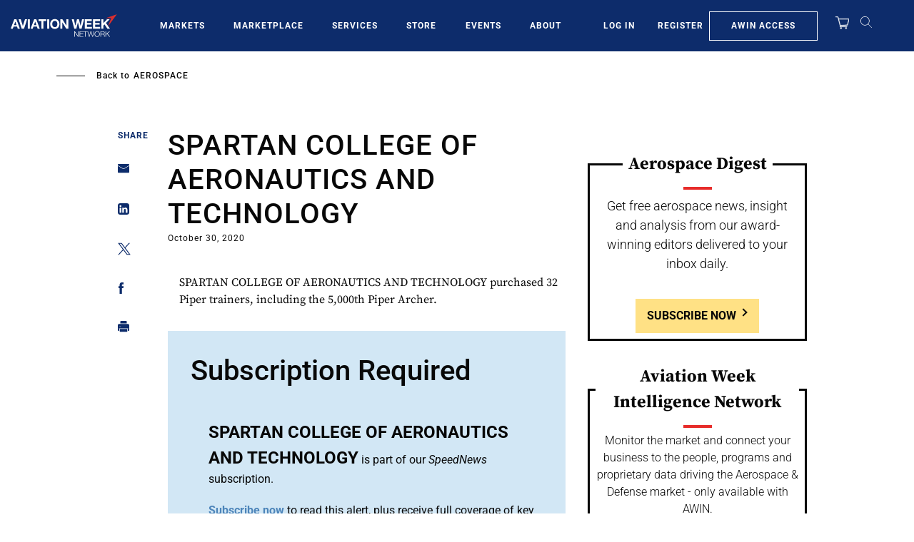

--- FILE ---
content_type: text/javascript; charset=UTF-8
request_url: https://aviationweek.com/awn/api/visitor-info?format=js
body_size: -278
content:
var awnVisitorInfo = {"ipAddress":"18.227.0.0"};